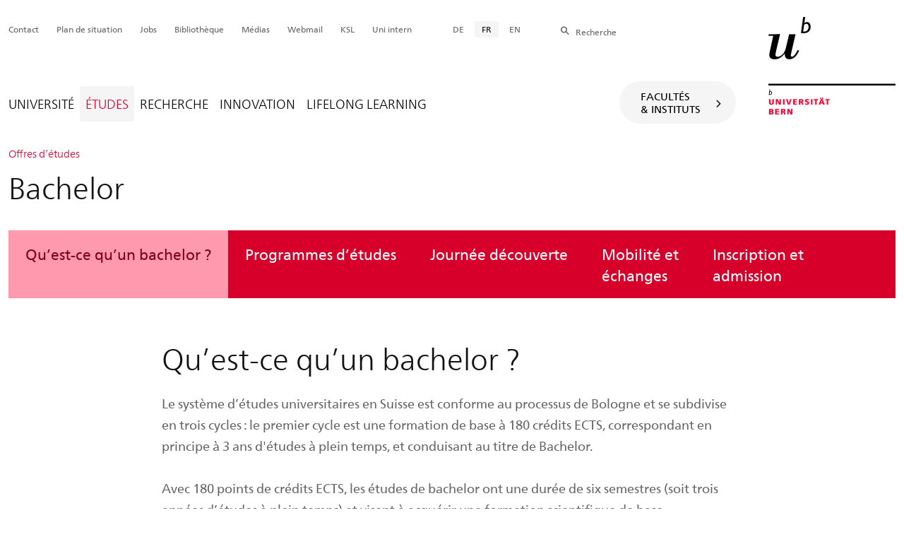

--- FILE ---
content_type: text/html; charset=utf-8
request_url: https://www.unibe.ch/etudes/offres_detudes/bachelor/qu_est_ce_qu_un_bachelor/index_fra.html
body_size: 29481
content:
	
	
		

		
<!doctype html>
<html xml:lang="fr" lang="fr" prefix="og: http://ogp.me/ns#" xmlns="http://www.w3.org/1999/xhtml">
<head>
	<base href="//www.unibe.ch/etudes/offres_detudes/bachelor/qu_est_ce_qu_un_bachelor/index_fra.html" />
	<meta charset="utf-8" />
	
					

    

    
        
        <title>Études: Qu’est-ce qu’un bachelor ? - Université de Berne</title>
        
        
    

    

    


				
	<meta name="viewport" content="width=device-width, initial-scale=1" />
	
					
    <meta http-equiv="content-type" content="text/html; charset=utf-8"/>
    <meta http-equiv="X-UA-Compatible" content="IE=edge"/>
    <meta name="twitter:card" content="summary_large_image" />
    <meta name="twitter:site" content="@unibern" />
    <meta name="DC.Title" content="Qu’est-ce qu’un bachelor ?"/>
    <meta property="og:title" content="Qu’est-ce qu’un bachelor ?"/>
    <meta name="DC.Title.Alt" content="Qu’est-ce qu’un bachelor ?" />
    <meta property="og:url" content="https://www.unibe.ch/etudes/offres_detudes/bachelor/qu_est_ce_qu_un_bachelor/index_fra.html" />
    <meta property="og:type" content="website" />
    
    
    <meta name="DC.Date" content="22.02.2019" />
    <meta name="DC.Format" content="text/html" />
    <meta name="DC.Language" content="fra" />
    <meta name="DC.Description" content="" />
    <meta name="description" content="" />
    <meta property="og:description" content="" />

    <meta property="og:site_name" content="Portail" />
    <meta name="attr_dc_subject" content="Bachelor?" />
    
    
    
     <meta name="category" content="inhalt" />
    <meta name="access" content="extern" />
    
         
         
         
         
         
         <meta name="breadcrumb" content="['Universität Bern', 'Portail', 'Études', 'Offres d’études', 'Bachelor', 'Qu’est-ce qu’un bachelor ?']" />
       

				
	<link rel="stylesheet" href="/assets/css/main.min.css" />
	<link rel="stylesheet" media="all" href="https://www.unibe.ch/unibe_theme_portal_2022/css/web.css" />
	<link rel="stylesheet" media="all" href="https://www.unibe.ch/content/metaobj_manager/ZMSDataTable.datatables.min.css" />
	<script src="/assets/js/head.js"></script>
	<script>
		//**********
		//* $ZMI: Register functions to be executed on document.ready
		//*********
		ZMI = function() { this.readyFn = []};
		ZMI.prototype.registerReady = function(fn) {this.readyFn.push(fn)};
		ZMI.prototype.runReady = function() {while (this.readyFn.length > 0) this.readyFn.pop()()};
		$ZMI = new ZMI();
		//**********
		//* $: Register
		//*********
		if (typeof $ == "undefined") {
			$ = function(arg0, arg1) {
				if (typeof arg0 == "function") {
					$ZMI.registerReady(arg0);
				}
			}
		}
	</script>
	
			<script type="text/javascript">
			//<!-- etracker tracklet 5.0
				var et_pagename = "Études/Offres d’études/Bachelor/Qu’est-ce qu’un bachelor ?";
				var et_url = "https://www.unibe.ch/etudes/offres_detudes/bachelor/qu_est_ce_qu_un_bachelor/index_fra.html";
				var et_areas = "Portail/Études";
				var et_domain = "www.unibe.ch";
				var et_securecode = "epmsQx";
			//-->
			</script>
			<script id="_etLoader" 
				type="text/javascript" charset="UTF-8" data-block-cookies="true" 
				data-secure-code="epmsQx" 
				src="https://code.etracker.com/code/e.js" async>
			</script>
		
</head>

<body class="skin-color-red client-portal ZMSFolder Home" id="e1032" data-mainnavsection="portal">
	<div class="wrapper">
		<header>
			
					

<div class="container">
	<a href="https://www.unibe.ch/index_fra.html" title="Startseite Portal Universität Bern" ><img class="site-logo" src="/assets/media/image/logo_unibern@2x.png" alt="Universität Bern" /></a>
	
	<hr />

	
	<nav class="nav-skip">
		<ul>
			<li><a id="homelink" accesskey="0" href="https://www.unibe.ch/index_fra.html" >Page d'accueil</a></li>
			<li><a accesskey="1" href="#nav-main">Menu</a></li>
			<li><a accesskey="2" href="#content">Inhalt</a></li>
			<li><a accesskey="3" href="#address">Kontakt</a></li>
			<li><a accesskey="5" href="#site-search">Suche</a></li>
			<li><a accesskey="6" href="#nav-lang">Sprachwahl</a></li>
			<li><a accesskey="7" href="#nav-service">Wichtige Seiten</a></li>
		</ul>
	</nav>

	<hr />
</div>


				
			
					

<nav id="nav-main" class="nav-main nav-main-mobile">
	<div class="container">
		<div class="hidden-lg mobile-menu"><a href="#">Menu <span class="sr-only"> öffnen</span></a></div>
		<div class="view-container">
			<div class="overall">
				<div class="top-info">
					<ul>
						<li class="menu-close"><a href="#">Menu<span class="sr-only"> schliessen</span></a></li>
						<li class="back-info"><a href="https://www.unibe.ch/etudes/offres_detudes/organisation_et_structure/credits_ects_et_systeme_de_notation/index_fra.html">Offres d’études</a></li>
						<li class="toplevel-info"><a href="https://www.unibe.ch/etudes/offres_detudes/bachelor/qu_est_ce_qu_un_bachelor/index_fra.html">Bachelor</a></li>
						
						
						
						
					</ul>
				</div>

				
				<ul class="level-1" role="tablist">
					<li ><a href="#" id="mainnav-tab-1" role="tab" aria-controls="mainnav-panel-1" title="https://www.unibe.ch/universite/portrait/vision/index_fra.html" class="">Université</a></li>
     <li ><a href="#" id="mainnav-tab-2" role="tab" aria-controls="mainnav-panel-2" title="https://www.unibe.ch/etudes/bienvenue/index_fra.html" class="active">Études</a></li>
     <li ><a href="#" id="mainnav-tab-3" role="tab" aria-controls="mainnav-panel-3" title="https://www.unibe.ch/recherche/en_un_coup_d_il/index_fra.html" class="">Recherche</a></li>
     <li ><a href="#" id="mainnav-tab-4" role="tab" aria-controls="mainnav-panel-4" title="https://www.unibe.ch/innovation/en_un_coup_d_il/index_fra.html" class="">Innovation</a></li>
     <li ><a href="#" id="mainnav-tab-5" role="tab" aria-controls="mainnav-panel-5" title="https://www.unibe.ch/lifelong_learning/lifelong_learning/index_fra.html" class="">Lifelong Learning</a></li>
				</ul>

				
				<div class="mega-pd"></div>
			</div>
		</div>

		
		<div id="site-switch" class="site-switch skin-goto-subsite">
			<a href="#">Facultés<br />&amp; Instituts</a>
		</div>

		
		
  
  
    <div class="site-search hidden-lg">
      <a href="#"><span class="hidden-xs hidden-sm">Chercher</span></a>
      <div class="site-search-flyout">
        <form id="site-search-mobile" method="get" action="https://www.suche.unibe.ch" data-opensearch_url="https://www.unibe.ch/chercher/index_fra.html">
          <label for="form-site-search-mobile" class="sr-only">Chercher</label>
          <input id="form-site-search-mobile" type="text" name="eingabe" class="form-control" />
          <button class="btn">Chercher</button>
        </form>
      </div>
    </div>
  
  


	</div>
</nav>

				
		</header>

		
					
<div class="container-fluid">
	<div class="container">
		
		
		<h2 class="area-title"><small class="sidehead"><a href="#">Offres d’études</a></small>
		Bachelor</h2>
		
		<nav class="nav-sub visible-lg">
			
<ul>
	<li><a href="https://www.unibe.ch/etudes/offres_detudes/bachelor/qu_est_ce_qu_un_bachelor/index_fra.html" class="active current ">Qu’est-ce qu’un bachelor ?</a></li>
	<li><a href="https://www.unibe.ch/etudes/offres_detudes/bachelor/programmes_d_etudes/index_fra.html">Programmes d’études</a></li>
	<li><a href="https://www.unibe.ch/etudes/offres_detudes/bachelor/journe_dcouverte/index_fra.html">Journée découverte</a></li>
	<li><a href="https://www.unibe.ch/etudes/offres_detudes/bachelor/mobilite_echanges/index_fra.html">Mobilité et <br />échanges</a></li>
	<li><a href="https://www.unibe.ch/etudes/offres_detudes/bachelor/inscription_et_admission/index_fra.html">Inscription et <br />admission</a></li>
</ul>
		</nav>
		
		
    <script>
      $ZMI.registerReady(function() {
        var hostname = window.location.hostname;
        var referrer = document.referrer;
        var backbtn  = $(".back-button");
        var href= window.location.href;
        var stud_url_ger = 'studienprogramme';
        var stud_url_eng = 'study_programs';
        var stud_url_eng2 = 'degree_programs';
        var stud_lab_ger = 'Studienprogramme';
        var stud_lab_eng = 'Study programs';
        var stud_lab_eng2 = 'Degree Programs';
        var unibe_hosts = ['localhost','unibe.ch'];
        if (backbtn.length != 0) {
          if (referrer.indexOf(unibe_hosts[0])>0 ||referrer.indexOf(unibe_hosts[1])>0) {
            if (referrer.search(stud_url_ger + '/index_ger.html') > 0) {
              // Fall 2a: Besucher kommt von Unibe-Studienprogramme; kommt von Sprache 'ger'
              backbtn.attr('href',referrer);
              backbtn.text(stud_lab_ger);
            }
            else if (referrer.search(stud_url_eng + '/index_eng.html') > 0) {
              // Fall 2b: Besucher kommt von 'Study programs'
              backbtn.attr('href',referrer);
              backbtn.text(stud_lab_eng);
            }
            else if (referrer.search(stud_url_eng2 + '/index_eng.html') > 0) {
              // Fall 2b: Besucher kommt von 'Degree Programs'
              backbtn.attr('href',referrer);
              backbtn.text(stud_lab_eng2);
            }
            else if (referrer.search('index_ger.html') > 0 && href.indexOf(stud_url_ger) > 0) {
              // Fall 3a: kommt von Unibe mit Sprache 'ger', aber nicht von 'studienprogramme',
              //          befindet sich aktuell jedoch in 'studienprogramme'
              backbtn.attr('href', href.split(stud_url_ger)[0] + stud_url_ger +'/index_ger.html');
              backbtn.text(stud_lab_ger);
            }
            else if (referrer.search('index_eng.html') > 0 && href.indexOf(stud_url_eng) > 0) {
              // Fall 3b: kommt von Unibe mit Sprache 'eng', aber nicht von 'study_programs',
              //          befindet sich aktuell jedoch in 'study_programs'
              backbtn.attr('href', href.split(stud_url_eng)[0] + stud_url_eng +'/index_eng.html');
              backbtn.text(stud_lab_eng);
            }
          }
          else {
            if (href.search(stud_url_ger) > 0) {
              // Fall 1a: Besucher kommt ausserhalb von unibe.ch'; Studienprogramme 'ger' wurde besucht
              backbtn.attr('href', href.split(stud_url_ger)[0] + stud_url_ger +'/index_ger.html');
              backbtn.text(stud_lab_ger);
            }
            if (href.search(stud_url_eng) > 0) {
              // Fall 1b 'Besucher kommt ausserhalb von unibe.ch'; Studienprogramme 'eng' wurde besucht
              backbtn.attr('href', href.split(stud_url_eng)[0] + stud_url_eng +'/index_eng.html');
              backbtn.text(stud_lab_eng);
            }
          }
        }
      });
    </script>
  
	</div>
</div>

				
		
					
    
    

<section class="page-content">
	<main id="content" role="main">
		<div class="container-fluid">
			<div class="container">
				<div class="row skin-gutter-wide">
					<div class="col-lg-10 col-lg-offset-2 col-md-11 col-md-offset-1">
						<h1>Qu’est-ce qu’un bachelor ?</h1>
						
					</div>
				</div>

				
				
					
						
							
							<div class="row skin-gutter-wide zmsrow-ZMSTextarea">
								
									
									<div class="col-lg-8 col-lg-offset-2 col-md-10 col-md-offset-1">

<div id="e6548"><p>Le syst&egrave;me d&rsquo;&eacute;tudes universitaires en Suisse est conforme au processus de Bologne et se subdivise en trois cycles : le premier cycle est une formation de base &agrave; 180 cr&eacute;dits ECTS, correspondant en principe &agrave; 3 ans d&#39;&eacute;tudes &agrave; plein temps, et conduisant au titre de Bachelor.</p>

<p>Avec 180 points de cr&eacute;dits ECTS, les &eacute;tudes de bachelor ont une dur&eacute;e de six semestres (soit trois ann&eacute;es d&rsquo;&eacute;tudes &agrave; plein temps) et visent &agrave; acqu&eacute;rir une formation scientifique de base.</p>

<p>L&rsquo;entr&eacute;e en master n&#39;est possible qu&#39;avec une formation de bachelor achev&eacute;e.</p>

<p>D&eacute;pendant de la facult&eacute; et la fili&egrave;re choisie &agrave; la fin de vos &eacute;tudes, vous &ecirc;tes titulaire de l&rsquo;un des dipl&ocirc;mes suivants: Bachelor of Arts, Bachelor of Science, Bachelor of Law, Bachelor of Medicine, Bachelor of Dental Medicine ou Bachelor of Veterinary Medicine.</p>

<h2><strong>&Eacute;tudes &agrave; plein temps</strong></h2>

<p>Les &eacute;tudes offertes &agrave; l&#39;Universit&eacute; de Berne sont des &eacute;tudes &agrave; plein temps. Des &eacute;tudes &agrave; temps partiel ne sont pas offertes. Il est possible de poursuivre un travail &agrave; c&ocirc;t&eacute; des &eacute;tudes, mais cela ne devrait pas prolonger les &eacute;tudes excessivement.</p></div>

</div>
								
								
								
							</div>
						
						
						
					
						
							
							<div class="row skin-gutter-wide zmsrow-infobox">
								
								<div class="col-lg-8 col-lg-offset-2 col-md-10 col-md-offset-1">

  <article            class="hint-box noborderbottom" id="">
    <h3 class="title-main" id="e659129">Informations</h3>
    
    
    
    

<div class="linkcontainer" id="e659131">

<h2>Informations ultérieures sur le Bachelor</h2>


<ul class="list-links">

	

	<li>


<div ><a target="_blank" href="/unibe/portal/content/e1006/e251033/e781121/Bachelorbroschuere_A5_2024_f_web_fra.pdf" title="application/pdf (8.3 MB)" class="fileicon-pdf fas fa-pdf" id="e1011006" >Informations sur des études de bachelor à l'Université de Berne
			<span class="file-info">(PDF, 8.3 MB)</span>
		</a>
	</div>
	




</li>

	<li>



<div title="Ordinary URL" ><a href="https://www.bst.unibe.ch/index_fra.html" target="_self">Service de conseil de la Haute école bernoise - Conseils et questions fréquentes concernant le début des études</a>
	</div>
	



</li>

	<li>



<div title="Ordinary URL" ><a href="https://www.swissuniversities.ch/fr/espace-des-hautes-ecoles/cadre-de-qualifications-nqfch-hs/bachelor/" target="_blank">swissuniversities - Bachelor</a>
	</div>
	



</li>

</ul>

</div>




<div id="vars" style="display:hidden" data-lang="fra"></div>
<script type="text/javascript">
	$(function() {
		$(".content-selector").change(function(event) {
			var selob = $(this);
			urlroot = selob.val().split('?')[0];
			urlroot = urlroot.split('/index_')[0];
			lang = $('#vars').data('lang');
			ajxurl = urlroot + '/ajax_getPageContent';
			var data = {lang:lang,context_id:selob.attr('data-context-id')};
			$.ajax({
			    type: 'GET',
			    url: ajxurl,
			    data: data,
			    success: function(data) {
				    var obid = selob.attr('id').split('_')[1];
				    $('#selected_'+obid).html(data);
			    }
            });
			event.stopImmediatePropagation();
		})
	})
</script>



     
  </article>
  

</div>
								
									
								
							</div>
						
						
						
					
				
			</div>
		</div>
		
	</main>
</section>




<section class="newscontainer_home" arial-label="News und Veranstaltungen" title="Nouvelles et Evènements">
	
	
</section>


<div class="container service-footer-container">
	<div class="service-footer">
		<ul>
			<li><a href="#" class="icon-share no-border share-popover" data-original-title="" title=""></a>
				<div id="popover-service-footer">
					<ul>
						<li><a href="https://www.facebook.com/sharer/sharer.php?u=https://www.unibe.ch/etudes/offres_detudes/bachelor/qu_est_ce_qu_un_bachelor" class="icon-facebook no-border" target="_blank">Facebook</a></li>
						<li><a href="mailto:?body=https://www.unibe.ch/etudes/offres_detudes/bachelor/qu_est_ce_qu_un_bachelor" class="icon-mail no-border">E-Mail</a></li>
						<li><a href="https://www.linkedin.com/shareArticle?mini=true&amp;url=https://www.unibe.ch/etudes/offres_detudes/bachelor/qu_est_ce_qu_un_bachelor" class="icon-share no-border no-border" target="_blank">LinkedIn</a></li>
					</ul>
					<a class="popover-close icon-close fas fa-close"></a>
				</div>
			</li>
			<li><a href="#" class="icon-print fas fa-print">Imprimer</a></li>
		</ul>
	</div>
</div>



					
				

		
					


				
		
					
	




				
		
					

    
    <a href="#" class="back-to-top off"><span class="sr-only">Haut</span></a>
    
    <footer class="footer">

        <h2 class="sr-only">Weitere Informationen über diesen Webauftritt</h2>
        <div class="container-fluid footer__main accent">

            
            <div id="nav-service" class="footer-nav-search container">

                

                <nav class="nav-service">
                    <h3 class="sr-only">Wichtige Seiten</h3>
                    <ul>
                        
                            <li>
                                <a href="https://www.unibe.ch/contact/index_fra.html" onmousedown="javascript:ET_Event.click('Metanavigation_Contact')" target="_self">Contact</a>
                            </li>
                        
                            <li>
                                <a href="https://www.unibe.ch/universite/campus_et_infrastructures/plans_de_situation_et_auditoires/plan_de_situation/index_fra.html" onmousedown="javascript:ET_Event.click('Metanavigation_Plan de situation')" target="_self">Plan de situation</a>
                            </li>
                        
                            <li>
                                <a href="https://karriere.unibe.ch/postes_vacants/index_fra.html" onmousedown="javascript:ET_Event.click('Metanavigation_Jobs')" target="_self">Jobs</a>
                            </li>
                        
                            <li>
                                <a href="https://www.ub.unibe.ch/index_ger.html" onmousedown="javascript:ET_Event.click('Metanavigation_Bibliothèque')" target="_self">Bibliothèque</a>
                            </li>
                        
                            <li>
                                <a href="https://mediarelations.unibe.ch/services/index_fra.html" onmousedown="javascript:ET_Event.click('Metanavigation_Médias')" target="_self">Médias</a>
                            </li>
                        
                            <li>
                                <a href="https://outlook.office.com/mail/" onmousedown="javascript:ET_Event.click('Metanavigation_Webmail')" target="_self">Webmail</a>
                            </li>
                        
                            <li>
                                <a href="https://www.unibe.ch/etudes/outils_et_aides/outils/ksl/inscription/index_fra.html" onmousedown="javascript:ET_Event.click('Metanavigation_KSL')" target="_self">KSL</a>
                            </li>
                        
                            <li>
                                <a href="http://intern.unibe.ch/" onmousedown="javascript:ET_Event.click('Metanavigation_Uni intern')" target="_self">Uni intern</a>
                            </li>
                        
                    </ul>
                </nav>

                
                <nav id="nav-lang" class="nav-lang">
                    <h3 class="hidden-lg">Sprachwahl</h3>
                    <ul>
                       
                        
                        
                        <li>
                            <a href="https://www.unibe.ch/studium/studienangebote/bachelor/was_ist_ein_bachelor/index_ger.html">DE</a>
                        </li>
                        
                        
                        
                        
                       
                        
                        
                        
                        
                        
                        
                        
                       
                        <li>
                          <a href="https://www.unibe.ch/etudes/offres_detudes/bachelor/qu_est_ce_qu_un_bachelor/index_fra.html" class="active">FR</a>
                        </li>
                        
                        
                        
                        
                        
                        
                       
                        
                        
                        <li>
                            <a href="https://www.unibe.ch/studies/programs/bachelor/what_is_a_bachelor_s_degree/index_eng.html">EN</a>
                        </li>
                        
                        
                        
                        
                       
                        
                        
                        
                        
                        
                        
                        
                       
                        
                        
                        
                        
                        
                        
                        
                       
                        
                        
                        
                        
                        
                        
                        
                       
                    </ul>
                </nav>

                
                
                  <form id="site-search" class="site-search form-inline" method="get" action="https://www.suche.unibe.ch" data-opensearch_url="https://www.unibe.ch/chercher/index_fra.html">
                    <h3 class="sr-only">Site-Suche</h3>
                    <label for="form-site-search">Recherche</label> <input id="form-site-search" type="text" name="eingabe" class="form-control" />
                    <button class="btn">Chercher</button>
                  </form>
                
                

            </div><!-- #nav-service end -->

            <!-- Claim -->
            <div class="container">
                <div class="footer__claim row col-xs-12">
                    <div class="footer__logo--unibern">
                        <img src="/assets/media/image/logo-uni-bern.svg" alt="Universität Bern" />
                    </div>
                    <div class="footer__logo--claim">
                        <a href="https://www.unibe.ch/universite/portrait/vision/index_fra.html">
                            <img src="/assets/media/image/unibe-claim_fra.svg" alt="/universite/portrait/vision/index_fra.html" />
                        </a>
                    </div>
                </div>
            </div>

            <!-- Copyright, Legals und Adresse -->
            <div class="container">
                <div class="row col-xs-12">
                    <h3 class="sr-only">Rechtliches und Impressum</h3>
                    <ul class="footer__legal reset-list">
                        <li id="address" itemscope="itemscope" itemtype="https://schema.org/Organization" >© 2026
                            <address itemprop="address" itemscope="itemscope" itemtype="https://schema.org/PostalAddress" >
                                <span itemprop="name">Université de Berne</span>,
                                <span itemprop="streetAddress">Hochschulstrasse 6</span>,
                                <span itemprop="addressCountry">CH</span>
                                <span itemprop="postalCode">3012</span>
                                <span itemprop="addressLocality">Berne</span>
                            </address>
                        </li>
                        <li><a href="https://www.unibe.ch/mentions_lgales/index_fra.html">Mentions légales</a></li>
                        <li><a href="https://www.unibe.ch/impressum/index_fra.html">Impressum</a></li>
                    </ul>
                </div>
            </div>
        </div>

        <!-- Partner -->
        <div class="footer__partner container-fluid">
            <div class="container">
                <div class="row col-xs-8 col-sm-6 col-md-4">
                    <h3 class="sr-only">Unsere Partner</h3>
                    <div class="footer__partner-logos">
                        <a href="https://www.swissuniversities.ch/" target="_blank">
                          <img src="/assets/media/image/logo-swissuniversities.svg" alt="Swiss University" class="footer-logo-swissuniversity" />
                        </a>
                        <a href="https://www.unibe.ch/universite/portrait/identit/qualit/accrditation_institutionnelle/index_fra.html">
                          <img src="/assets/media/image/logo-sakkr.svg" alt="Akkreditierung" />
                        </a>
                    </div>
                </div>
            </div>
        </div>
    </footer>


				
	</div>
	
					



<script>
// Rev 11.02.2016
var unibe_settings = {
	"de": {
		"defaultURL": {
			"portal": "https://www.unibe.ch/index_ger.html",
			"subsite": "https://www.unibe.ch/fakultaeteninstitute/index_ger.html"
		},
		"navPortalAjaxURL": "/unibe/content/nav_portal_ger.html",
		"navUniinternAjaxURL": "/unibe/content/nav_uniintern_ger.html",
		"facultySearchAjaxURL": "ajax/suchtreffer_fakultaeten.html",
		"ajaxSuffix": "_ger.html"
	},
	"en": {
		"defaultURL": {
			"portal": "https://www.unibe.ch/index_eng.html",
			"subsite": "https://www.unibe.ch/facultiesinstitutes/index_eng.html"
		},
		"navPortalAjaxURL": "/unibe/content/nav_portal_eng.html",
		"navUniinternAjaxURL": "/unibe/content/nav_uniintern_eng.html",
		"facultySearchAjaxURL": "ajax/suchtreffer_fakultaeten_eng.html",
		"ajaxSuffix": "_eng.html"
	},
	"fr": {
		"defaultURL": {
			"portal": "https://www.unibe.ch/index_fra.html",
			"subsite": "https://www.unibe.ch/facultesinstituts/index_fra.html"
		},
		"navPortalAjaxURL": "/unibe/content/nav_portal_fra.html",
		"navUniinternAjaxURL": "/unibe/content/nav_uniintern_fra.html",
		"facultySearchAjaxURL": "ajax/suchtreffer_fakultaeten_fra.html",
		"ajaxSuffix": "_fra.html"
	},
	"it": {
		"defaultURL": {
			"portal": "https://www.unibe.ch/index_ita.html",
			"subsite": "https://www.unibe.ch/fakultaeteninstitute/index_ita.html"
		},
		"navPortalAjaxURL": "/unibe/content/nav_portal_ita.html",
		"navUniinternAjaxURL": "/unibe/content/nav_uniintern_ita.html",
		"facultySearchAjaxURL": "ajax/suchtreffer_fakultaeten_ita.html",
		"ajaxSuffix": "_ita.html"
	},
	"es": {
		"defaultURL": {
			"portal": "https://www.unibe.ch/index_spa.html",
			"subsite": "https://www.unibe.ch/index_spa.html"
		},
		"navPortalAjaxURL": "/unibe/content/nav_portal_ger.html",
		"navUniinternAjaxURL": "/unibe/content/nav_uniintern_ger.html",
		"facultySearchAjaxURL": "ajax/suchtreffer_fakultaeten_ger.html",
		"ajaxSuffix": "_ger.html"
	},
	"ca": {
		"defaultURL": {
			"portal": "https://www.unibe.ch/index_fra.html",
			"subsite": "https://www.unibe.ch/index_fra.html"
		},
		"navPortalAjaxURL": "/unibe/content/nav_portal_ger.html",
		"navUniinternAjaxURL": "/unibe/content/nav_uniintern_ger.html",
		"facultySearchAjaxURL": "ajax/suchtreffer_fakultaeten_ger.html",
		"ajaxSuffix": "_ger.html"
	},
	"uk": {
		"defaultURL": {
			"portal": "https://www.unibe.ch/index_fra.html",
			"subsite": "https://www.unibe.ch/index_fra.html"
		},
		"navPortalAjaxURL": "/unibe/content/nav_portal_ger.html",
		"navUniinternAjaxURL": "/unibe/content/nav_uniintern_ger.html",
		"facultySearchAjaxURL": "ajax/suchtreffer_fakultaeten_ger.html",
		"ajaxSuffix": "_ger.html"
	}
}
</script>



<script src="/assets/js/legacy/scripts.min.js"></script>
<script defer src="/assets/js/vendors/photoswipe/photoswipe.min.js"></script>
<script defer src="/assets/js/vendors/photoswipe/photoswipe-ui-default.min.js"></script>
<script src="/assets/js/main.min.js"></script>
<script src="/assets/js/legacy/vendor/jquery_unibe.ui.js"></script>



<script src="https://www.unibe.ch/content/metaobj_manager/ZMSDataTable.papaparse.min.js"></script>
<script src="https://www.unibe.ch/content/metaobj_manager/ZMSDataTable.datatables.min.js"></script>
<script src="https://www.unibe.ch/content/metaobj_manager/ZMSDataTable.alphabetsearch.min.js"></script>

<script>
//<!--
	$(function() {
		// +++++++++++++++++++++++++++++++++++++++++++++++++++++++++++++++++++++++++++++
		// IMPORTANT: SET OPEN_SEARCH URL
		// +++++++++++++++++++++++++++++++++++++++++++++++++++++++++++++++++++++++++++++
		const opensearch_url = $('#site-search').data('opensearch_url') || '/unibe/portal/content/suche';
		$('#site-search, #site-search-mobile').attr('action', opensearch_url);

		// Init autocomplete
		$('#form-site-search, #form-site-search-mobile').attr('name','q');
		$('#form-site-search, #form-site-search-mobile').attr('autocomplete','off');

		const sourceFn = (request, response) => {
				$.ajax({
					url: './opensearch_suggest',
					type: 'GET',
					dataType: "json",
					data: {'q': request.term},
					success: (data) => {
						response(data)
					}
				});
			};
		const minLength = 3;

		$('#form-site-search').autocomplete({
			source: sourceFn,
			minLength,
			position: { my: "right top", at: "right bottom", within: $('#form-site-search') }
		});
		
		$('#form-site-search-mobile').autocomplete({
			source: sourceFn,
			minLength,
			position: { my: "right bottom", at: "right top", within: $('#form-site-search-mobile') },
			appendTo: $('#form-site-search-mobile').closest('.nav-main-mobile')
		})
	});
//-->
</script>
<script type="text/javascript">
//<!--
	function Tastendruck (e) {
		evt = e || window.event;
		if ((evt.keyCode==46 && document.site-search.form-site-search.value.length==0)||(evt.keyCode==8 && document.site-search.form-site-search.value.length==0)) {
			$("#site-search").submit();
		}
	}
//-->
</script>


				
	<script src="/++resource++zms_/zmi.core.js"></script>
</body>
</html>


			
			
		
	

	



--- FILE ---
content_type: image/svg+xml
request_url: https://www.unibe.ch/assets/media/image/unibe-claim_fra.svg
body_size: 2670
content:
<svg viewBox="0 0 120 52" xmlns="http://www.w3.org/2000/svg"><path fill="#fff" d="m4.1001 1.252v12.8105h6.1318v1.8477h-8.2319v-14.6582zm16.6992 0v1.8486h-6.1108v4.2832h5.5649v1.8486h-5.5649v4.8301h6.1108v1.8477h-8.2109v-14.6582zm11.9487 13.0625c.7559 0 1.4244-.21 2.0054-.6299.5806-.4209.8716-1.0088.8716-1.7647 0-.5595-.1963-1.0459-.5879-1.459-.3921-.413-1.1416-.872-2.2471-1.3759-.7421-.336-1.3545-.6719-1.8379-1.0079-.4829-.3359-.875-.7519-1.1757-1.249-.3013-.497-.4517-1.1093-.4517-1.8379 0-1.2177.4273-2.1875 1.2813-2.9082.8535-.7216 1.9951-1.082 3.4228-1.082 1.0923 0 2.1348.1758 3.1289.5254l-.2939 1.9316c-.5742-.2373-1.0537-.3984-1.4385-.4824-.3853-.084-.8154-.126-1.2915-.126-.8262 0-1.4629.1709-1.9111.5137-.4478.3438-.6719.8232-.6719 1.4385 0 .5039.1924.9277.5776 1.2705.3848.3437.9556.6904 1.7114 1.04l.462.2305c.7421.3643 1.3476.7109 1.8164 1.04.4692.3291.875.7735 1.2182 1.333.3428.5606.5147 1.254.5147 2.0791 0 1.4004-.4727 2.4786-1.4175 3.2344-.9453.7559-2.251 1.1338-3.9165 1.1338-.4902 0-.9556-.0488-1.3965-.1465-.4414-.0986-.9839-.2529-1.6279-.4629l.2104-1.9521c.5176.2099 1.0498.3808 1.5957.5137.5459.1337 1.0293.2002 1.4492.2002zm10.0108-2.1006-1.4912 3.6963h-2.2051l6.2578-14.6582h2.2051l6.1953 14.6582h-2.2891l-1.4912-3.6963zm6.5098-1.7217-2.919-7.2656-2.9189 7.2656zm6.0034-9.2402 4.5151 12.8105h.042l4.6406-12.8105h2.2051l-5.6069 14.6582h-2.625l-5.523-14.6582zm12.1987 7.3291c0-1.4415.2803-2.7364.8403-3.8848.5596-1.1475 1.3682-2.0508 2.4253-2.709 1.0572-.6582 2.3208-.9873 3.7906-.9873 1.4282 0 2.6738.3184 3.7382.9561 1.0635.6367 1.8824 1.5293 2.4566 2.6767.5742 1.1485.8613 2.4649.8613 3.9483 0 1.5263-.2871 2.8593-.8613 4.0009-.5742 1.1407-1.3931 2.0225-2.4566 2.6455-1.0644.6231-2.31.9346-3.7382.9346-1.4278 0-2.6744-.3115-3.7378-.9346-1.0645-.623-1.8833-1.5078-2.4571-2.6562-.5742-1.1475-.8613-2.4785-.8613-3.9902zm11.8862 0c0-1.0215-.1787-1.9668-.5356-2.835s-.8994-1.5674-1.6275-2.0996c-.728-.5322-1.624-.7979-2.6879-.7979-.9942 0-1.855.2549-2.583.7657-.7281.5117-1.2808 1.2011-1.6592 2.0693-.378.8682-.5669 1.834-.5669 2.8975 0 1.1064.1889 2.0927.5669 2.9609.3784.8682.9311 1.5469 1.6592 2.0371.728.4902 1.5961.7354 2.604.7354 1.0078 0 1.8759-.2452 2.604-.7354.728-.4902 1.2812-1.1719 1.6591-2.0478.378-.8741.5669-1.8584.5669-2.9502zm7.3267-7.3291v14.6582h-2.1001v-14.6582zm7.2681 8.1484h-1.4913v6.5098h-2.0996v-14.6582h3.8428c1.96 0 3.3565.333 4.1895.998s1.2495 1.6553 1.2495 2.9707c0 .8408-.273 1.5654-.8189 2.1738-.5459.6094-1.2812.9981-2.205 1.166v.042c.3496.126.6333.3116.8505.5557.2168.2451.4517.6406.7037 1.1865l2.6459 5.5655h-2.394l-2.0581-4.6622c-.2383-.5459-.459-.9453-.6616-1.1972-.2031-.252-.4341-.4229-.6929-.5137-.2593-.0918-.6128-.1367-1.0605-.1367zm3.4648-4.1377c0-.6856-.2554-1.2178-.7661-1.5957-.5112-.3779-1.2427-.5664-2.1948-.5664h-1.9952v4.4512h1.8272c.9521 0 1.7114-.2022 2.2788-.6084.5669-.4063.8501-.9659.8501-1.6807zm-87.06745 13.4018v1.8486h-6.1108v4.2832h5.5649v1.8486h-5.5649v4.8301h6.1108v1.8477h-8.2109v-14.6582zm5.72425 13.0625c.7558 0 1.4243-.21 2.0053-.6299.5806-.4209.8716-1.0088.8716-1.7647 0-.5595-.1963-1.0459-.5879-1.459-.3921-.413-1.1416-.872-2.247-1.3759-.7422-.336-1.3545-.6719-1.8379-1.0079-.4829-.3359-.875-.7519-1.1758-1.249-.3013-.497-.4517-1.1093-.4517-1.8379 0-1.2177.4273-2.1875 1.2813-2.9082.8535-.7216 1.9951-1.082 3.4228-1.082 1.0923 0 2.1348.1758 3.1289.5254l-.2939 1.9316c-.5742-.2373-1.0537-.3984-1.4385-.4824-.3852-.084-.8154-.126-1.2915-.126-.8262 0-1.4629.1709-1.9111.5137-.4478.3438-.6719.8232-.6719 1.4385 0 .5039.1924.9277.5776 1.2705.3848.3437.9556.6904 1.7115 1.04l.4619.2305c.7422.3643 1.3476.7109 1.8164 1.04.4692.3291.875.7735 1.2182 1.333.3428.5606.5147 1.254.5147 2.0791 0 1.4004-.4727 2.4786-1.4175 3.2344-.9453.7559-2.251 1.1338-3.9165 1.1338-.4902 0-.9556-.0488-1.3965-.1465-.4414-.0986-.9839-.2529-1.6279-.4629l.2104-1.9521c.5176.2099 1.0498.3808 1.5957.5137.5459.1337 1.0293.2002 1.4493.2002zm6.5288-11.2139v-1.8486h11.2138v1.8486h-4.5566v12.8096h-2.1001v-12.8096zm21.9028 11.2139c.7559 0 1.4243-.21 2.0054-.6299.5805-.4209.8716-1.0088.8716-1.7647 0-.5595-.1963-1.0459-.5879-1.459-.3921-.413-1.1416-.872-2.2471-1.3759-.7422-.336-1.3545-.6719-1.8379-1.0079-.4829-.3359-.875-.7519-1.1758-1.249-.3012-.497-.4516-1.1093-.4516-1.8379 0-1.2177.4272-2.1875 1.2812-2.9082.8535-.7216 1.9951-1.082 3.4229-1.082 1.0922 0 2.1347.1758 3.1289.5254l-.294 1.9316c-.5742-.2373-1.0537-.3984-1.4385-.4824-.3852-.084-.8154-.126-1.2915-.126-.8261 0-1.4628.1709-1.9111.5137-.4477.3438-.6719.8232-.6719 1.4385 0 .5039.1924.9277.5777 1.2705.3847.3437.9555.6904 1.7114 1.04l.4619.2305c.7422.3643 1.3477.7109 1.8164 1.04.4693.3291.875.7735 1.2183 1.333.3428.5606.5146 1.254.5146 2.0791 0 1.4004-.4726 2.4786-1.4175 3.2344-.9453.7559-2.2509 1.1338-3.9165 1.1338-.4902 0-.9555-.0488-1.3964-.1465-.4414-.0986-.9839-.2529-1.628-.4629l.2105-1.9521c.5176.2099 1.0498.3808 1.5957.5137.5459.1337 1.0293.2002 1.4492.2002zm7.1963-5.7334c0-1.4415.2803-2.7364.8403-3.8848.5596-1.1475 1.3682-2.0508 2.4253-2.709s2.3208-.9873 3.7905-.9873c1.4282 0 2.6738.3184 3.7382.9561 1.0635.6367 1.8823 1.5293 2.4566 2.6767.5742 1.1485.8614 2.4649.8614 3.9483 0 1.5263-.2872 2.8593-.8614 4.0009-.5743 1.1407-1.3931 2.0225-2.4566 2.6455-1.0644.6231-2.31.9346-3.7382.9346-1.4277 0-2.6743-.3115-3.7377-.9346-1.0645-.623-1.8833-1.5078-2.4571-2.6562-.5742-1.1475-.8613-2.4785-.8613-3.9902zm11.8861 0c0-1.0215-.1787-1.9668-.5356-2.835-.357-.8682-.8994-1.5674-1.6275-2.0996-.728-.5322-1.624-.7979-2.6879-.7979-.9941 0-1.8549.2549-2.583.7657-.728.5117-1.2807 1.2011-1.6591 2.0693-.378.8682-.5669 1.834-.5669 2.8975 0 1.1064.1889 2.0927.5669 2.9609.3784.8682.9311 1.5469 1.6591 2.0371.7281.4902 1.5962.7354 2.604.7354 1.0079 0 1.8759-.2452 2.6039-.7354.7281-.4902 1.2813-1.1719 1.6593-2.0478.378-.8741.5668-1.8584.5668-2.9502zm16.5039 1.3017c0 1.9883-.4902 3.5322-1.4702 4.6309-.98 1.0996-2.3867 1.6484-4.2207 1.6484-1.8345 0-3.2412-.5459-4.2212-1.6377s-1.4696-2.6387-1.4696-4.6416v-8.6308h2.1v8.3584c0 1.582.294 2.7617.8818 3.538.5879.7774 1.4907 1.1661 2.709 1.1661 1.2178 0 2.1212-.3916 2.709-1.1768.5879-.7832.8818-1.959.8818-3.5273v-8.3584h2.1001zm7.23-.4824h-1.4912v6.5098h-2.0995v-14.6582h3.8427c1.9599 0 3.3564.333 4.1894.998s1.2495 1.6553 1.2495 2.9707c0 .8408-.2729 1.5654-.8188 2.1738-.5458.6094-1.2813.9981-2.2051 1.166v.042c.3496.126.6333.3116.8506.5557.2168.2451.4517.6406.7037 1.1865l2.646 5.5655h-2.394l-2.0583-4.6622c-.2382-.5459-.4589-.9453-.6616-1.1972-.2031-.252-.4341-.4229-.6928-.5137-.2593-.0918-.6128-.1367-1.0606-.1367zm3.4649-4.1377c0-.6856-.2554-1.2178-.7662-1.5957-.5112-.3779-1.2426-.5664-2.1948-.5664h-1.9951v4.4512h1.8271c.9522 0 1.7115-.2022 2.2789-.6084.5668-.4063.8501-.9659.8501-1.6807zm12.4926 10.8994c-1.54 0-2.8945-.3154-4.0634-.9453-1.169-.6299-2.0718-1.5225-2.709-2.6768-.6372-1.1552-.9556-2.4961-.9556-4.0214 0-1.4707.3325-2.7725.9976-3.9063.665-1.1338 1.5854-2.0195 2.7617-2.6562 1.1758-.6377 2.5058-.9561 3.9897-.9561 1.2461 0 2.3448.21 3.2974.6299l-.168 2.0371c-.9243-.5459-1.9321-.8184-3.0244-.8184-1.0918 0-2.0649.2452-2.9189.7344-.854.4902-1.5191 1.1729-1.9947 2.0479-.4765.875-.7143 1.8584-.7143 2.9502 0 1.1064.2417 2.0927.7247 2.9609.4828.8682 1.1444 1.5469 1.9843 2.0371.8403.4902 1.7778.7354 2.8139.7354.5742 0 1.1621-.0665 1.7642-.2002.6016-.1329 1.0781-.3038 1.4282-.5137l.126 2.0361c-.8545.3506-1.9673.5254-3.3394.5254zm14.1778-14.9101v1.8486h-6.1109v4.2832h5.565v1.8486h-5.565v4.8301h6.1109v1.8477h-8.211v-14.6582zm-111.06145 17.413c1.4839 0 2.8174.2939 4.00047.8818 1.1831.5879 2.1137 1.4287 2.7929 2.5205s1.0186 2.3662 1.0186 3.8223c0 2.3798-.6821 4.2138-2.0474 5.5019-1.3652 1.2881-3.27977 1.9317-5.74357 1.9317h-4.3467v-14.6582zm5.58587 7.2871c0-1.0918-.2275-2.0508-.6821-2.877-.4551-.8262-1.0923-1.459-1.91107-1.9004-.8189-.4414-1.7466-.6611-2.7828-.6611h-2.436v10.9619h2.3101c1.6938 0 3.0346-.4346 4.02147-1.3027.9873-.8672 1.4804-2.2744 1.4804-4.2207zm13.5005-7.2871v1.8486h-6.1108v4.2832h5.5649v1.8486h-5.5649v4.8301h6.1108v1.8477h-8.2109v-14.6582zm10.0171 0 4.5151 12.8105h.042l4.6407-12.8105h2.205l-5.6069 14.6582h-2.625l-5.523-14.6582zm13.8599 10.9619-1.4912 3.6963h-2.2051l6.2578-14.6582h2.2051l6.1953 14.6582h-2.2891l-1.4912-3.6963zm6.5097-1.7217-2.9189-7.2656-2.919 7.2656zm8.7632-9.2402v12.8105h6.1318v1.8477h-8.2319v-14.6582zm16.6987 0v1.8486h-6.1108v4.2832h5.5649v1.8486h-5.5649v4.8301h6.1108v1.8477h-8.2109v-14.6582zm14.3218 8.6308c0 1.9883-.4902 3.5322-1.4702 4.6309-.98 1.0996-2.3867 1.6484-4.2207 1.6484-1.8345 0-3.2412-.5459-4.2212-1.6377s-1.4697-2.6387-1.4697-4.6416v-8.6308h2.1001v8.3584c0 1.582.2939 2.7617.8818 3.538.5879.7774 1.4907 1.1661 2.709 1.1661 1.2178 0 2.1211-.3916 2.709-1.1768.5879-.7832.8818-1.959.8818-3.5273v-8.3584h2.1001zm6.8037-.4824h-1.4912v6.5098h-2.0996v-14.6582h3.8428c1.9599 0 3.3564.333 4.1894.998s1.2495 1.6553 1.2495 2.9707c0 .8408-.2729 1.5654-.8188 2.1738-.5459.6094-1.2812.9981-2.2051 1.166v.042c.3496.126.6333.3116.8506.5557.2168.2451.4517.6406.7036 1.1865l2.646 5.5655h-2.394l-2.0581-4.6622c-.2383-.5459-.459-.9453-.6617-1.1972-.2031-.252-.434-.4229-.6928-.5137-.2593-.0918-.6128-.1367-1.0606-.1367zm3.4649-4.1377c0-.6856-.2554-1.2178-.7661-1.5957-.5113-.3779-1.2427-.5664-2.1949-.5664h-1.9951v4.4512h1.8272c.9521 0 1.7114-.2022 2.2788-.6084.5669-.4063.8501-.9659.8501-1.6807zm8.56 8.2959v2.3516h-2.352v-2.3516z"/></svg>
